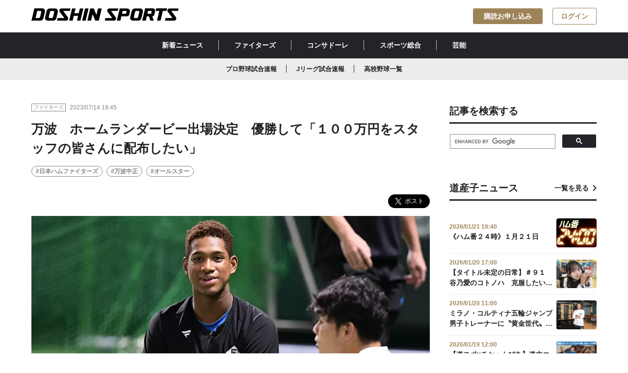

--- FILE ---
content_type: text/html; charset=utf-8
request_url: https://www.doshinsports.com/article_detail/id=10814
body_size: 9370
content:
<!DOCTYPE html>
<html lang="ja">
<head>
<meta charset="UTF-8">
<meta http-equiv="X-UA-Compatible" content="IE=edge">
<meta name="viewport" content="width=device-width,initial-scale=1">
<title>万波　ホームランダービー出場決定　優勝して「１００万円をスタッフの皆さんに配布したい」 | 道新スポーツ | DOSHIN SPORTS</title>

<meta name="description" content="北海道日本ハムファイターズ、コンサドーレ札幌、レバンガ北海道などをはじめとする道内プロ・アマスポーツのニュースや話題を中心に、道新スポーツ記者のコラムなどのサイト限定記事も掲載します。">
<meta property="og:title" content="万波　ホームランダービー出場決定　優勝して「１００万円をスタッフの皆さんに配布したい」">
<meta property="og:description" content="北海道日本ハムファイターズ、コンサドーレ札幌、レバンガ北海道などをはじめとする道内プロ・アマスポーツのニュースや話題を中心に、道新スポーツ記者のコラムなどのサイト限定記事も掲載します。">
<meta property="og:image" content="https://www.doshinsports.com/files/topics/10814_ext_01_0.jpg?v=1689330989">
<meta property="og:type" content="website">
<meta property="og:site_name" content="道新スポーツ | DOSHIN SPORTS">
<meta property="og:url" content="https://www.doshinsports.com/article_detail/id=10814">
<meta property="fb:app_id" content="543485203631650">
<meta property="twitter:card" content="summary_large_image">
<meta property="twitter:title" content="万波　ホームランダービー出場決定　優勝して「１００万円をスタッフの皆さんに配布したい」">
<meta property="twitter:description" content="北海道日本ハムファイターズ、コンサドーレ札幌、レバンガ北海道などをはじめとする道内プロ・アマスポーツのニュースや話題を中心に、道新スポーツ記者のコラムなどのサイト限定記事も掲載します。">
<meta property="twitter:image" content="https://www.doshinsports.com/files/topics/10814_ext_01_0.jpg?v=1689330989">
<meta name="robots" content="index,follow">
<meta name="robots" content="NOODP">
<meta name="robots" content="NOYDIR">
<meta name="robots" content="max-image-preview:large">
<meta name="author" content="DOSHIN SPORTS">
<link rel="icon" href="https://www.doshinsports.com/favicon.ico?v=1649318840">
<link rel="home" href="/" title="道新スポーツ | DOSHIN SPORTS" >
<link rel="index" href="/sitemap/" title="道新スポーツ | DOSHIN SPORTS サイトマップ" >
<link rel="canonical" href="https://www.doshinsports.com/article_detail/id=10814">
<link rel="alternate" media="handheld" href="https://www.doshinsports.com/article_detail/id=10814" >
<link rel="alternate" type="application/rss+xml" title="道新スポーツ | DOSHIN SPORTS" href="https://www.doshinsports.com/RSS.rdf">

<link href="https://www.doshinsports.com/files/css/front/user/style.css?v=1756368970" rel="stylesheet" type="text/css" media="screen,print">
<link href="https://www.doshinsports.com/files/css/front/user/add.css?v=1749787018" rel="stylesheet" type="text/css" media="screen,print">
<link href="https://www.doshinsports.com/files/css/front/customize.css?v=1749787018" rel="stylesheet" type="text/css" media="screen,print"><script src="https://www.doshinsports.com/files/user/js/library.js?v=1517298143"></script>
<script src="https://www.doshinsports.com/files/js/front/user/modal-toggle.js?v=1622523619"></script>



<script type="application/ld+json">
{
  "@context": "https://schema.org",
  "@type": "NewsArticle",
  "headline": "万波　ホームランダービー出場決定　優勝して「１００万円をスタッフの皆さんに配布したい」",
  "url": "https://www.doshinsports.com/article_detail/id=10814",
  "image": {
    "@type": "ImageObject",
    "url": "https://www.doshinsports.com/files/topics/10814_ext_01_0.jpg"
  },
  "description": "北海道日本ハムファイターズ、コンサドーレ札幌、レバンガ北海道などをはじめとする道内プロ・アマスポーツのニュースや話題を中心に、道新スポーツ記者のコラムなどのサイト限定記事も掲載します。",
  "isAccessibleForFree": false,
  "hasPart": {
    "@type": "WebPageElement",
    "isAccessibleForFree": false,
    "cssSelector": ".paywall"
  },
  "author": {
    "@type": "Organization",
    "name": "道新スポーツ"
  },
  "publisher": {
    "@type": "Organization",
    "name": "道新スポーツ",
    "logo": {
      "@type": "ImageObject",
      "url": "https://www.doshinsports.com/files/user/doshin/img/logo.svg",
      "width": 1200,
      "height": 100
    }
  },
  "inLanguage": "ja",
  "datePublished": "2023-07-14T17:50:43+09:00",
  "dateModified": "2023-07-14T19:48:35+09:00"
}
</script>


<!-- Google Tag Manager -->
<script>(function(w,d,s,l,i){w[l]=w[l]||[];w[l].push({'gtm.start':
new Date().getTime(),event:'gtm.js'});var f=d.getElementsByTagName(s)[0],
j=d.createElement(s),dl=l!='dataLayer'?'&l='+l:'';j.async=true;j.src=
'https://www.googletagmanager.com/gtm.js?id='+i+dl;f.parentNode.insertBefore(j,f);
})(window,document,'script','dataLayer','GTM-NL8TNMQ');</script>
<!-- End Google Tag Manager -->

<script type='text/javascript'>
     (function () {
        /** CONFIGURATION START **/
        var _sf_async_config = window._sf_async_config = (window._sf_async_config || {});
        _sf_async_config.uid = 66364;
        _sf_async_config.domain = 'doshinsports.com';
        _sf_async_config.flickerControl = false;
        _sf_async_config.useCanonical = true;
        _sf_async_config.useCanonicalDomain = true;
        /** CONFIGURATION END **/
     })();
</script>
<script async src="//static.chartbeat.com/js/chartbeat_mab.js"></script>
<!-- Google tag (gtag.js) -->
<script async src="https://www.googletagmanager.com/gtag/js?id=AW-11322994888"></script>
<script> window.dataLayer = window.dataLayer || []; function gtag(){dataLayer.push(arguments);} gtag('js', new Date()); gtag('config', 'AW-11322994888'); </script>

<script async src="https://securepubads.g.doubleclick.net/tag/js/gpt.js"></script>
<script>
  window.googletag = window.googletag || {cmd: []};
  googletag.cmd.push(function() {
    var mapping1 = googletag.sizeMapping().addSize([1160, 0], [728, 90]).addSize([898, 0], [468, 90]).addSize([768, 0], [320, 90]).addSize([760, 0], [728, 90]).addSize([500, 0], [468, 90]).addSize([0, 0], [320, 90]).build();
    googletag.defineSlot('/22260463267/dospo/ds-pc-sb', [728, 90], 'div-gpt-ds-pc-sb').defineSizeMapping(mapping1).addService(googletag.pubads());
    googletag.defineSlot('/22260463267/dospo/ds-pc-rec-1', [300, 250], 'div-gpt-ds-pc-rec-1').addService(googletag.pubads());
    googletag.defineSlot('/22260463267/dospo/ds-sp-rec', [300, 250], 'div-gpt-ds-sp-rec').addService(googletag.pubads());
    googletag.defineSlot('/22260463267/dospo/ds-sp-rec-1', [300, 250], 'div-gpt-ds-sp-rec-1').addService(googletag.pubads());
    googletag.pubads().setTargeting('host', location.hostname);
    googletag.pubads().setTargeting('pagepath', location.pathname);
    googletag.pubads().setTargeting('para', location.search);
    googletag.pubads().setTargeting('dir1', location.pathname.replace(/^\/*/, '').split('/')[0]);
    googletag.pubads().setTargeting('title10', document.title.substr(0, 10));
    googletag.pubads().collapseEmptyDivs();
    googletag.pubads().setCentering(true);
    googletag.enableServices();
  });
</script>
<script type="text/javascript">
  window._taboola = window._taboola || [];
  _taboola.push({article:'auto'});
  !function (e, f, u, i) {
    if (!document.getElementById(i)){
      e.async = 1;
      e.src = u;
      e.id = i;
      f.parentNode.insertBefore(e, f);
    }
  }(document.createElement('script'),
  document.getElementsByTagName('script')[0],
  '//cdn.taboola.com/libtrc/doshinsports/loader.js',
  'tb_loader_script');
  if(window.performance && typeof window.performance.mark == 'function')
    {window.performance.mark('tbl_ic');}
</script>

<!-- Google tag (gtag.js) -->
<script async src="https://www.googletagmanager.com/gtag/js?id=AW-11322994888"></script>
<script>
 window.dataLayer = window.dataLayer || [];
 function gtag(){dataLayer.push(arguments);}
 gtag('js', new Date());
 gtag('config', 'AW-11322994888');
</script>


</head>
<body onContextMenu="return false;" >

<!-- Google Tag Manager (noscript) -->
<noscript><iframe src="https://www.googletagmanager.com/ns.html?id=GTM-NL8TNMQ"
height="0" width="0" style="display:none;visibility:hidden"></iframe></noscript>
<!-- End Google Tag Manager (noscript) -->
<div id="fb-root"></div>
<script async defer crossorigin="anonymous" src="https://connect.facebook.net/ja_JP/sdk.js#xfbml=1&amp;version=v16.0&amp;appId=543485203631650&amp;autoLogAppEvents=1" nonce="rk5N3tqn"></script>


<header class="header l-header l-container--large l-container--sp">
  <a class="header__link l-header__logo" href="https://www.doshinsports.com/"
    ><h1>
      <img
        class="header__logo"
        src="https://www.doshinsports.com/files/user/doshin/img/logo.svg"
        alt="道新スポーツ | DOSHIN SPORTS"
      /></h1
  ></a>
  <nav class="l-header__button__list">
    <a href="https://www.doshinsports.com/subscription/" id="subscription_link" rel="noopener" class="l-header__button c-button--accent" style="display:none;">購読お申し込み</a>
    <a href="https://www.doshinsports.com/mypage/" id="mypage_link" class="l-header__button c-button--outline-accent" style="display:none;">マイページ</a>
    <a href="javascript:void(0);" id="login_link" class="l-header__button c-button--outline-accent" onclick="document.header_dosport.submit();" style="display:none;">ログイン</a>
    <form method="POST" name="header_dosport" action="https://auth.doshinsports.com/auth/openid/op/auth">
  <input type="hidden" name="openid.ns" value="http://specs.openid.net/auth/2.0">
  <input type="hidden" name="openid.mode" value="checkid_setup">
  <input type="hidden" name="openid.return_to" value="https://www.doshinsports.com/direct/login/login/?Return_URL=/article_detail/id=10814">
  <input type="hidden" name="openid.identity" value="http://specs.openid.net/auth/2.0/identifier_select">
  <input type="hidden" name="openid.claimed_id" value="http://specs.openid.net/auth/2.0/identifier_select">
</form>
  </nav>
</header>
<div class="global-nav__wrapper">
  <nav class="global-nav__container"><a class="global-nav__link" href="https://www.doshinsports.com/article_list/">新着ニュース</a><a class="global-nav__link" href="https://www.doshinsports.com/article_list/contents_type[]=14">ファイターズ</a><a class="global-nav__link" href="https://www.doshinsports.com/article_list/contents_type[]=4">コンサドーレ</a><a class="global-nav__link" href="https://www.doshinsports.com/article_list/contents_type[]=23">スポーツ総合</a><a class="global-nav__link" href="https://www.doshinsports.com/article_list/contents_type[]=32">芸能</a></nav>
</div>
<div class="global-sub-nav__wrapper">
<nav class="global-sub-nav__container"><a class="global-sub-nav__link" href="https://www.doshinsports.com/live-npb/">プロ野球試合速報</a><a class="global-sub-nav__link" href="https://www.doshinsports.com/live-jleague/?kd_league=jpn_j1&amp;kd_page=schedule">Jリーグ試合速報</a><a class="global-sub-nav__link" href="https://www.doshinsports.com/article_list/tag_id=4">高校野球一覧</a></nav>
</div>
<script>
(function($) {
  $(function() {
    $.ajax({
        type:"post",
        url: "/mypage/?data_format=json",
        dataType: "json",
        async: false,
        cache: false,
        success: function(data){
          if(!data.doSports_subscribed_member_flg){
              $("#subscription_link").show();
          }else{
              $("#subscription_link").remove();
          }
          if(data.Login_member_id){
              $("#mypage_link").show();
              $("#login_link").remove();
          }else{
              $("#mypage_link").remove();
              $("#login_link").show();
          }
        }
    });
  });
})(jQuery);
</script>




<div class="layout__wrapper">
    <main class="layout__main">
    
    
                                  <article class="article">
  <div class="publisher__container">
    <div class="label__wrapper">
      <div class="label">ファイターズ</div>
    </div>
    <span class="publisher__time">2023/07/14 19:45</span>
          </div>
    <h1 class="h1__article">万波　ホームランダービー出場決定　優勝して「１００万円をスタッフの皆さんに配布したい」</h1>
        <ul class="hashtag__list-box">
        <li class="hashtag__list"><a class="a__hashtag" href="https://www.doshinsports.com/article_list/tag_id=2">#日本ハムファイターズ</a></li>
        <li class="hashtag__list"><a class="a__hashtag" href="https://www.doshinsports.com/article_list/tag_id=150">#万波中正</a></li>
        <li class="hashtag__list"><a class="a__hashtag" href="https://www.doshinsports.com/article_list/tag_id=370">#オールスター</a></li>
      </ul>
  <div class="sns__shareBox">
 <div class="fb-share-button" data-href="" data-layout="button" data-size="large"><a rel="noopener" target="_blank" href="https://www.facebook.com/sharer/sharer.php?u=&amp;src=sdkpreparse" class="fb-xfbml-parse-ignore">シェア</a></div>
    <a href="https://twitter.com/share?ref_src=twsrc%5Etfw" class="twitter-share-button" data-show-count="false" data-size="large" data-via="doshinsports">Tweet</a>

<script async src="https://platform.twitter.com/widgets.js" charset="utf-8"></script>

</div>
      <figure class="figure__box"><img class="figure__img" src="https://www.doshinsports.com/files/rcms_conv_webp/files/topics/10814_ext_01_0.jpg_1689330989.webp?v=1718165627" alt="">
    <figcaption class="figure__figcaption">ホームランダービーへの出場切符を手にした万波</figcaption>  </figure>

    <div class="wyswig__area">
    <h2>ここまでリーグ２位の１５本塁打　パ・トップ得票で出場切符獲得</h2>

<p>　マイナビオールスターゲーム２０２３（７月１９日・バンテリンドーム、同２０日・マツダスタジアム）のホームランダービー出場選手が１４日に発表され、球宴初出場の日本ハム・万波中正外野手（２３）が選出された。</p>

<p>　ここまでパ・リーグ２位の１５本塁打をマークしている万波が、ファン投票でリーグトップの６万８２６票を獲得。オールスターの醍醐味（だいごみ）とも言える本塁打ダービー出場切符を手にした。</p>

<h2>心待ちにしていた祭典の華　狙うはキングの座</h2>

<p>　かねて出場を熱望していた。１０日（日本時間１１日）には米大リーグのホームランダービーをテレビ観戦し、「メジャーはすごいなって思いました」と大興奮。自身も「いや～出たいですね。出たいっす。何人かしか出られないじゃないですか」と心待ちにしていた。</p>

<p>　セ・パ両リーグから各４選手が選出。２試合を通したトーナメント方式で対戦し、優勝賞金は１００万円だ。「アツイっすね。１００万円をスタッフの皆さんに配布したいです！」。売り出し中の若きスラッガーは、貪欲にキングの座を狙う。</p>  </div>
    <div class="wyswig__area">
    </div>
  
    <div class="author__box">
    <a href="https://www.doshinsports.com/topics_detail5/id=47" class="author__link">
      <img class="author__img" src="https://www.doshinsports.com/files/rcms_conv_webp/files/topics/47_ext_01_0.jpg_1646889965.webp?v=1718158233" alt="">
      <h4 class="author__name">道新スポーツ編集者 </h4>
    </a>
  </div>
 
   <section class="gallery_wrapper">
   
    
    
                   <ul class="gallery">
                                      
      </ul>
   
    
    
                   <ul class="choice-btn">
                                      
    </article>
<script>
(function($) {
  $(function() {
    $.ajax({
        type:"post",
        url: "/mypage/?data_format=json",
        dataType: "json",
        async: false,
        cache: false,
        success: function(data){
          if(!data.doSports_subscribed_member_flg){
              $("#paywall").show();
              $("#wyswig__area_ext_col_03").remove();
              $("#author__area_ext_col_02").remove();
              $("#gallery__area_ext_col_07").remove();
          }else{
              $("#wyswig__area_ext_col_03").show();
              $("#author__area_ext_col_02").show();
              $("#gallery__area_ext_col_07").show();
          }
          if(!data.Login_member_id){
              $(".c-paywall__button__list__item").show();
          }
        }
    });
  });
})(jQuery);
</script>
      <h2 class="h2__article">関連記事一覧を見る</h2>
  <ul class="hashtag__list-box">
        <li class="hashtag__list"><a class="a__hashtag" href="https://www.doshinsports.com/article_list/tag_id=2">#日本ハムファイターズ</a></li>
        <li class="hashtag__list"><a class="a__hashtag" href="https://www.doshinsports.com/article_list/tag_id=150">#万波中正</a></li>
        <li class="hashtag__list"><a class="a__hashtag" href="https://www.doshinsports.com/article_list/tag_id=370">#オールスター</a></li>
      </ul>


    <div class="ad-main-article-banner">
<div id='div-gpt-ds-pc-sb' style='min-height: 90px;'>

  <script>
    googletag.cmd.push(function() { googletag.display('div-gpt-ds-pc-sb'); });
  </script>

</div>
</div>

<article class="article">
  
      <div class="topic__container">
      <h2 class="h2__topic">あわせて読みたい</h2>
    </div>
    <ul class="card-02__list-box">
                                      <li class="card-02__list">
      <a class="card-02__link" href="https://www.doshinsports.com/article_detail/id=10803">
                      <img class="card-02__img" src="https://www.doshinsports.com/files/rcms_conv_webp/files/topics/10803_ext_01_0.jpg_1689245541.webp?v=1718165627" alt="">
        <div class="card-02__body">
          <div class="publisher__container">
            <div class="label__wrapper">
              <div class="label">ファイターズ</div>
            </div>
            <span class="publisher__time">2023/07/13 19:55</span>
                      </div>
          <div class="card-02__title-box">
            <h3 class="h3__card-title-3">〝万波バズーカ〟炸裂　「方針が変わって、すごいやりやすくなりました」</h3>
          </div>
        </div></a></li>
                                    <li class="card-02__list">
      <a class="card-02__link" href="https://www.doshinsports.com/article_detail/id=10639">
                      <img class="card-02__img" src="https://www.doshinsports.com/files/rcms_conv_webp/files/topics/10639_ext_01_0.jpg_1688484758.webp?v=1718165627" alt="">
        <div class="card-02__body">
          <div class="publisher__container">
            <div class="label__wrapper">
              <div class="label">ファイターズ</div>
            </div>
            <span class="publisher__time">2023/07/05 00:35</span>
                      </div>
          <div class="card-02__title-box">
            <h3 class="h3__card-title-3">万波　キャリアハイ１５号　アーチ量産の大谷が刺激に</h3>
          </div>
        </div></a></li>
                                    <li class="card-02__list">
      <a class="card-02__link" href="https://www.doshinsports.com/article_detail/id=10502">
                      <img class="card-02__img" src="https://www.doshinsports.com/files/rcms_conv_webp/files/topics/10502_ext_01_0.jpg_1687877481.webp?v=1718277756" alt="">
        <div class="card-02__body">
          <div class="publisher__container">
            <div class="label__wrapper">
              <div class="label">ファイターズ</div>
            </div>
            <span class="publisher__time">2023/06/28 00:10</span>
                      </div>
          <div class="card-02__title-box">
            <h3 class="h3__card-title-3">万波　キング独走１４号逆転２ラン　新庄監督うれしい誤算「送りバント出そうかと…」</h3>
          </div>
        </div></a></li>
                                    <li class="card-02__list">
      <a class="card-02__link" href="https://www.doshinsports.com/article_detail/id=10433">
                      <img class="card-02__img" src="https://www.doshinsports.com/files/rcms_conv_webp/files/topics/10433_ext_01_0.jpg_1687608713.webp?v=1718277756" alt="">
        <div class="card-02__body">
          <div class="publisher__container">
            <div class="label__wrapper">
              <div class="label">ファイターズ</div>
            </div>
            <span class="publisher__time">2023/06/24 21:25</span>
                      </div>
          <div class="card-02__title-box">
            <h3 class="h3__card-title-3">７戦連続安打＆４戦連続打点の万波　モチベーションを爆上げさせたあの映画の感動</h3>
          </div>
        </div></a></li>
                                    <li class="card-02__list">
      <a class="card-02__link" href="https://www.doshinsports.com/article_detail/id=7612">
                      <img class="card-02__img" src="https://www.doshinsports.com/files/rcms_conv_webp/files/topics/7612_ext_01_0.jpg_1673347147.webp?v=1718193986" alt="">
        <div class="card-02__body">
          <div class="publisher__container">
            <div class="label__wrapper">
              <div class="label">ファイターズ</div>
            </div>
            <span class="publisher__time">2023/01/11 19:00</span>
                      </div>
          <div class="card-02__title-box">
            <h3 class="h3__card-title-3">連載「俺のバイブル！」①万波中正外野手「ＨＵＮＴＥＲ×ＨＵＮＴＥＲ」</h3>
          </div>
        </div></a></li>
</ul>
  <div class="btn__box"><a href="javascript:void(0);" class="btn btn__secondary btn__arrow-left" onclick="history.back();"><span class="span__arrow-left"></span>一覧へ戻る</a></div>
</article>
<div class="taboola_ads">
 
     <div id="taboola-below-article-thumbnails-pc"></div>
<script type="text/javascript">
  window._taboola = window._taboola || [];
  _taboola.push({
    mode: 'thumbs-fallback',
    container: 'taboola-below-article-thumbnails-pc',
    placement: 'Below Article Thumbnails PC',
    target_type: 'mix'
  });
</script>

</div>


    </main>
    <aside class="layout__aside">
    <div class="sidebar__box">
    <div class="topic__container">
    <h2 class="h2__topic">記事を検索する</h2>
    </div>

<script async src="https://cse.google.com/cse.js?cx=b06d0e231eef84f68"></script>
<div class="gcse-search"></div>

</div> <div class="sidebar__ads-box"><!-- /22260463267/dospo/ds-rec-1 -->
<div id='div-gpt-ds-pc-rec-1' style='min-width: 300px; min-height: 250px;' class="sidebar__ads">

  <script>
    googletag.cmd.push(function() { googletag.display('div-gpt-ds-pc-rec-1'); });
  </script>

</div>
</div> <div class="sidebar__box">
  <div class="topic__container">
    <h2 class="h2__topic">道産子ニュース</h2><a href="https://www.doshinsports.com/article_list/tag_id=21" class="a__topic">一覧を見る</a>
  </div>
  <ul class="card-03__list-box">
  　                                                <li class="card-03__list"><a href="https://www.doshinsports.com/article_detail/id=23771" class="card-03__link">
        <div class="card-03__body">
          <span class="card-03__time">2026/01/21 19:40</span>
          <div class="card-03__title-box">
            <h3 class="h3__card-title-4">《ハム番２４時》１月２１日</h3>
          </div>
        </div><img class="card-03__img" src="https://www.doshinsports.com/files/rcms_conv_webp/files/topics/23771_ext_01_0.png_1768992048.webp?v=1768992103" alt=""></a></li>
                                                    <li class="card-03__list"><a href="https://www.doshinsports.com/article_detail/id=23760" class="card-03__link">
        <div class="card-03__body">
          <span class="card-03__time">2026/01/20 17:00</span>
          <div class="card-03__title-box">
            <h3 class="h3__card-title-4">【タイトル未定の日常】＃９１　谷乃愛のコトノハ　克服したいこと</h3>
          </div>
        </div><img class="card-03__img" src="https://www.doshinsports.com/files/rcms_conv_webp/files/topics/23760_ext_01_0.jpg_1768888151.webp?v=1768896003" alt=""></a></li>
                                                    <li class="card-03__list"><a href="https://www.doshinsports.com/article_detail/id=23746" class="card-03__link">
        <div class="card-03__body">
          <span class="card-03__time">2026/01/20 11:00</span>
          <div class="card-03__title-box">
            <h3 class="h3__card-title-4">ミラノ・コルティナ五輪ジャンプ男子トレーナーに〝黄金世代〟の和田全功さん</h3>
          </div>
        </div><img class="card-03__img" src="https://www.doshinsports.com/files/rcms_conv_webp/files/topics/23746_ext_01_0.jpg_1768803872.webp?v=1768874417" alt=""></a></li>
                                                    <li class="card-03__list"><a href="https://www.doshinsports.com/article_detail/id=23698" class="card-03__link">
        <div class="card-03__body">
          <span class="card-03__time">2026/01/19 12:00</span>
          <div class="card-03__title-box">
            <h3 class="h3__card-title-4">【道スポ×チケットぴあ】道内エンタメ情報　ガラスの靴は落とさない　ワンマンライブ「おてんば舞踏会」追加公演</h3>
          </div>
        </div><img class="card-03__img" src="https://www.doshinsports.com/files/rcms_conv_webp/files/topics/23698_ext_01_0.jpg_1768279555.webp?v=1768791609" alt=""></a></li>
                                                    <li class="card-03__list"><a href="https://www.doshinsports.com/article_detail/id=23748" class="card-03__link">
        <div class="card-03__body">
          <span class="card-03__time">2026/01/18 20:15</span>
          <div class="card-03__title-box">
            <h3 class="h3__card-title-4">江別市出身の親子鷹・二階堂蓮が五輪初切符【ジャンプ男子Ｗ杯札幌大会】</h3>
          </div>
        </div><img class="card-03__img" src="https://www.doshinsports.com/files/rcms_conv_webp/files/topics/23748_ext_01_0.jpg_1768734361.webp?v=1768734913" alt=""></a></li>
      </ul>
</div>
<div class="sidebar__social-box">
    <div class="topic__container">
    <h2 class="h2__topic">道新スポーツ公式SNS</h2>
    </div>
<ul class="sidebar__social__links">
<li class="sidebar__social_link"><a rel="noopener" class="sidebar__social-link" href="https://twitter.com/doshinsports" target="_blank" noopener="" noreferer=""><i class="icons__twitter_black"></i>道新スポーツ公式X</a></li>
<li class="sidebar__social_link"><a rel="noopener" class="sidebar__social-link" href="https://www.instagram.com/doshinsports/" target="_blank" noopener="" noreferer=""><i class="icons__instagram_black"></i>道新スポーツ公式Instagram</a></li>
</ul>
</div>

<div class="sidebar__ads-box">
<!-- yahoo ad pc & tb /-->

<script type="text/javascript" src="//yads.c.yimg.jp/js/yads-async.js"></script>
<div id="ad1" class="sidebar__ads"></div>
<script type="text/javascript">
yadsRequestAsync({
yads_ad_ds : '77914_596780',
yads_parent_element : "ad1"
});
</script>

</div>  

    
    </aside>
    
</div><!-- /.layout__wrapper -->


<script type='text/javascript'>
(function() {
/** CONFIGURATION START **/
var _sf_async_config = window._sf_async_config = (window._sf_async_config || {});
_sf_async_config.title = "万波　ホームランダービー出場決定　優勝して「１００万円をスタッフの皆さんに配布したい」 | 道新スポーツ | DOSHIN SPORTS";
_sf_async_config.authors = "道新スポーツ編集者 ";
_sf_async_config.sections = "ファイターズ,日本ハムファイターズ,万波中正,オールスター,";
/** CONFIGURATION END **/
function loadChartbeat() {
var e = document.createElement('script');
var n = document.getElementsByTagName('script')[0];
e.type = 'text/javascript';
e.async = true;
e.src = '//static.chartbeat.com/js/chartbeat.js';
n.parentNode.insertBefore(e, n);
}
loadChartbeat();
})();
</script>

 <footer class="footer">
 <div class="footer__container">
   <ul class="footer__nav-group col_three">
     <li class="footer__nav">
       <ul class="footer__list-group">
         <li class="footer__list">
           <p class="footer__list-title">サイトマップ</p>
         </li>
         <li class="footer__list"><a class="footer__link" href="https://www.doshinsports.com/article_list/">新着ニュース</a></li>
         <li class="footer__list"><a class="footer__link" href="https://www.doshinsports.com/author_list/">著者一覧</a></li>
         <li class="footer__list"><a class="footer__link" href="https://www.doshinsports.com/about-digital/">道新スポーツデジタルとは</a></li>
       </ul>
     </li>
     <li class="footer__nav">
     <ul class="footer__list-group">
         <li class="footer__list">
           <p class="footer__list-title">当サイトについて</p>
         </li>
         <li class="footer__list"><a class="footer__link" href="https://www.doshinsports.com/terms/">会員規約</a></li>
         <li class="footer__list"><a rel="noopener" class="footer__link" href="https://www.hokkaido-np.co.jp/policy" target="_blank">サイトポリシー</a></li>
         <li class="footer__list"><a rel="noopener" class="footer__link" href="https://www.hokkaido-np.co.jp/privacy" target="_blank">個人情報の取扱について</a></li>
         <li class="footer__list"><a rel="noopener" class="footer__link" href="https://www.hokkaido-np.co.jp/copyright" target="_blank">著作物の利用について</a></li>
         
       </ul>
       </li>
     <li class="footer__nav">
       <ul class="footer__list-group">
         <li class="footer__list">
           <p class="footer__list-title">発行：北海道新聞社</p>
         </li>
         <li class="footer__list"><a class="footer__link" href="http://kk.hokkaido-np.co.jp/" target="_blnak">会社概要</a></li>
         <li class="footer__list"><a rel="noopener" class="footer__link" href="https://www.hokkaido-np.co.jp/" target="_blank">北海道新聞デジタル</a></li>
         <li class="footer__list"><a rel="noopener" class="footer__link" href="https://www.hokkaido-np.co.jp/doshin-service/" target="_blank">道新グループ・サービス一覧</a></li>
         <li class="footer__list"><a rel="noopener" class="footer__link" href="https://id.hokkaido-np.co.jp/" target="_blank">道新ＩＤ</a></li>
       </ul>
            </li>
   </ul>
   <div class="footer__logo-box"><a class="footer__logo-link" href="https://www.doshinsports.com/"><img class="footer__logo" src="https://www.doshinsports.com/files/user/doshin/img/logo-white.svg?v=1621319998" alt=""></a>
     <div class="footer__social-box">
       <p class="footer__social-contents">SNS公式アカウントでも最新情報をお届け！</p>
       <ul class="footer__social-buttons">
         <li class="footer__social-button"><a rel="noopener" class="footer__social-link" href="https://twitter.com/doshinsports" target="_blank" noopener noreferer><i class="icons__twitter"></i></a></li>
                  <li class="footer__social-button"><a rel="noopener" class="footer__social-link" href="https://www.instagram.com/doshinsports/" target="_blank" noopener noreferer><i class="icons__instagram"></i></a></li>
       </ul>
     </div>
   </div>
   <div class="footer__caption-box">
     <p class="footer__caption">本サイト内に掲載の記事、写真などの一切の無断転載を禁じます。 ニュースの一部は共同通信などの配信を受けています。すべての著作権は北海道新聞社ならびにニュース配信元である通信社、情報提供者に帰属します。</p>
   </div>
   <div class="footer__copyright-box">
     <p class="footer__copyright">Copyright © The Hokkaido Shimbun Press.</p>
   </div>
 </div>
</footer>
<script src="https://code.jquery.com/jquery-3.4.1.min.js" integrity="sha256-CSXorXvZcTkaix6Yvo6HppcZGetbYMGWSFlBw8HfCJo=" crossorigin="anonymous"></script>
<script src="https://cdn.jsdelivr.net/npm/slick-carousel@1.8.1/slick/slick.min.js"></script>
<script src="https://www.doshinsports.com/files/js/front/user/galleryslide.js?v=1676858625"></script>
<link rel="stylesheet" type="text/css" href="https://cdn.jsdelivr.net/npm/slick-carousel@1.8.1/slick/slick.css">
<link href="https://www.doshinsports.com/files/css/front/user/galleryslide.css?v=1749787018" rel="stylesheet" type="text/css" media="screen,print">

  <script type="text/javascript">
  window._taboola = window._taboola || [];
  _taboola.push({flush: true});
</script>



</body>
</html>

--- FILE ---
content_type: application/javascript
request_url: https://www.doshinsports.com/files/js/front/user/modal-toggle.js?v=1622523619
body_size: 318
content:
window.onload=function(){const t=document.getElementById("modal-toggle"),e=document.getElementsByClassName("modal__btn-close")[0],l=document.getElementsByClassName("modal__img"),n=document.getElementById("modal__img-full"),o=document.getElementById("modal__figcaption");for(let e=0;e<l.length;e++)n.src=l[0].src,o.innerHTML=l[0].alt,l[e].onclick=function(){t.style.display="block",n.src=this.src,o.innerHTML=this.alt};e.onclick=()=>{t.style.display="none"}};

--- FILE ---
content_type: text/javascript; charset=UTF-8
request_url: https://yads.yjtag.yahoo.co.jp/tag?s=77914_596780&fr_id=yads_9714913-0&p_elem=ad1&u=https%3A%2F%2Fwww.doshinsports.com%2Farticle_detail%2Fid%3D10814&pv_ts=1769140377095&cu=https%3A%2F%2Fwww.doshinsports.com%2Farticle_detail%2Fid%3D10814&suid=640fbedc-2410-4117-aff9-efaf59f19ed3
body_size: 883
content:
yadsDispatchDeliverProduct({"dsCode":"77914_596780","patternCode":"77914_596780-632388","outputType":"js_frame","targetID":"ad1","requestID":"c4f5a92ed174492f027bfe41f966559b","products":[{"adprodsetCode":"77914_596780-632388-669531","adprodType":12,"adTag":"<script onerror=\"YJ_YADS.passback()\" type=\"text/javascript\" src=\"//yj-a.p.adnxs.com/ttj?id=24634746&position=below&rla=SSP_FP_CODE_RLA&rlb=SSP_FP_CODE_RLB&size=300x250\"></script>","width":"300","height":"250"},{"adprodsetCode":"77914_596780-632388-669529","adprodType":3,"adTag":"<script onerror='YJ_YADS.passback()' src='https://yads.yjtag.yahoo.co.jp/yda?adprodset=77914_596780-632388-669529&cb=1769140383464&cu=https%3A%2F%2Fwww.doshinsports.com%2Farticle_detail%2Fid%3D10814&p_elem=ad1&pv_id=c4f5a92ed174492f027bfe41f966559b&suid=640fbedc-2410-4117-aff9-efaf59f19ed3&u=https%3A%2F%2Fwww.doshinsports.com%2Farticle_detail%2Fid%3D10814' type='text/javascript'></script>","width":"300","height":"250","iframeFlag":1},{"adprodsetCode":"77914_596780-632388-669530","adprodType":5,"adTag":"<a href=\"http://promotionalads.yahoo.co.jp/quality/\" target=\"_top\">\n  <img src=\"//s.yimg.jp/images/im/innerad/QC_300_250.jpg\" width=\"300\" height=\"250\" border=\"0\">\n  </img>\n</a>","width":"300","height":"250"}],"measurable":1,"frameTag":"<div style=\"text-align:center;\"><iframe src=\"https://s.yimg.jp/images/listing/tool/yads/yads-iframe.html?s=77914_596780&fr_id=yads_9714913-0&p_elem=ad1&u=https%3A%2F%2Fwww.doshinsports.com%2Farticle_detail%2Fid%3D10814&pv_ts=1769140377095&cu=https%3A%2F%2Fwww.doshinsports.com%2Farticle_detail%2Fid%3D10814&suid=640fbedc-2410-4117-aff9-efaf59f19ed3\" style=\"border:none;clear:both;display:block;margin:auto;overflow:hidden\" allowtransparency=\"true\" data-resize-frame=\"true\" frameborder=\"0\" height=\"250\" id=\"yads_9714913-0\" name=\"yads_9714913-0\" scrolling=\"no\" title=\"Ad Content\" width=\"300\" allow=\"fullscreen; attribution-reporting\" allowfullscreen loading=\"eager\" ></iframe></div>"});

--- FILE ---
content_type: application/javascript; charset=utf-8
request_url: https://fundingchoicesmessages.google.com/f/AGSKWxUtftffDpW_CYHicCNs_DQSRP7-6i0MFRlHebR8wiqmjqgZFrMBELYy7fQlS1u00-POJFnuUx4JbgOVFjv15H7HbS0WapkiOBy9zSrCq8SpV9gWRmDEwa_7dXPR71_XkymPdiAtmrkd6mLikv-KOfMYCL7zto5SXWuBBcmchZTOO-pFpFnur27QTlAZ/_/250x250_advert_/adsession_/bundle/ads..sh/ads//AdsRotateNEW1right.
body_size: -1290
content:
window['23e86f36-db25-40e0-bea5-fb7859f17bda'] = true;

--- FILE ---
content_type: application/javascript; charset=utf-8
request_url: https://fundingchoicesmessages.google.com/f/AGSKWxXwo07gArCbMLaT80A4eGbN320U1Ya-AUqUmE5GMKNUPortd8kCiqvk81O4xeS2LE2t-EK83YLWMSzzBNJ2aahxwVmN5TGhPgUNptSg1T7JlCkfG69rMOFx05ka8RKRCduVjP-SHA==?fccs=W251bGwsbnVsbCxudWxsLG51bGwsbnVsbCxudWxsLFsxNzY5MTQwMzg0LDE3ODAwMDAwMF0sbnVsbCxudWxsLG51bGwsW251bGwsWzcsOSw2XSxudWxsLDIsbnVsbCwiZW4iLG51bGwsbnVsbCxudWxsLG51bGwsbnVsbCwzXSwiaHR0cHM6Ly93d3cuZG9zaGluc3BvcnRzLmNvbS9hcnRpY2xlX2RldGFpbC9pZD0xMDgxNCIsbnVsbCxbWzgsIms2MVBCam1rNk8wIl0sWzksImVuLVVTIl0sWzE5LCIyIl0sWzE3LCJbMF0iXSxbMjQsIiJdLFsyOSwiZmFsc2UiXV1d
body_size: 214
content:
if (typeof __googlefc.fcKernelManager.run === 'function') {"use strict";this.default_ContributorServingResponseClientJs=this.default_ContributorServingResponseClientJs||{};(function(_){var window=this;
try{
var qp=function(a){this.A=_.t(a)};_.u(qp,_.J);var rp=function(a){this.A=_.t(a)};_.u(rp,_.J);rp.prototype.getWhitelistStatus=function(){return _.F(this,2)};var sp=function(a){this.A=_.t(a)};_.u(sp,_.J);var tp=_.ed(sp),up=function(a,b,c){this.B=a;this.j=_.A(b,qp,1);this.l=_.A(b,_.Pk,3);this.F=_.A(b,rp,4);a=this.B.location.hostname;this.D=_.Fg(this.j,2)&&_.O(this.j,2)!==""?_.O(this.j,2):a;a=new _.Qg(_.Qk(this.l));this.C=new _.dh(_.q.document,this.D,a);this.console=null;this.o=new _.mp(this.B,c,a)};
up.prototype.run=function(){if(_.O(this.j,3)){var a=this.C,b=_.O(this.j,3),c=_.fh(a),d=new _.Wg;b=_.hg(d,1,b);c=_.C(c,1,b);_.jh(a,c)}else _.gh(this.C,"FCNEC");_.op(this.o,_.A(this.l,_.De,1),this.l.getDefaultConsentRevocationText(),this.l.getDefaultConsentRevocationCloseText(),this.l.getDefaultConsentRevocationAttestationText(),this.D);_.pp(this.o,_.F(this.F,1),this.F.getWhitelistStatus());var e;a=(e=this.B.googlefc)==null?void 0:e.__executeManualDeployment;a!==void 0&&typeof a==="function"&&_.To(this.o.G,
"manualDeploymentApi")};var vp=function(){};vp.prototype.run=function(a,b,c){var d;return _.v(function(e){d=tp(b);(new up(a,d,c)).run();return e.return({})})};_.Tk(7,new vp);
}catch(e){_._DumpException(e)}
}).call(this,this.default_ContributorServingResponseClientJs);
// Google Inc.

//# sourceURL=/_/mss/boq-content-ads-contributor/_/js/k=boq-content-ads-contributor.ContributorServingResponseClientJs.en_US.k61PBjmk6O0.es5.O/d=1/exm=ad_blocking_detection_executable,kernel_loader,loader_js_executable,web_iab_tcf_v2_signal_executable/ed=1/rs=AJlcJMztj-kAdg6DB63MlSG3pP52LjSptg/m=cookie_refresh_executable
__googlefc.fcKernelManager.run('\x5b\x5b\x5b7,\x22\x5b\x5bnull,\\\x22doshinsports.com\\\x22,\\\x22AKsRol-ee8HL3LTlF7stwLqM4Bnleo2wp_ooEOEBBYbhiwKLg-Pp911VD4n_hy1KNmn13vUPCEK0xECZeKTYUhiBMbgqRztMDIrdpOaYCF15U2WogvS2q5ow5PQfdJDsJ6Gm1PO6pGBSw6wTaUMu__T-w-eNfkPbCw\\\\u003d\\\\u003d\\\x22\x5d,null,\x5b\x5bnull,null,null,\\\x22https:\/\/fundingchoicesmessages.google.com\/f\/AGSKWxUmL8tKl1eoHSLdKd20DZzLSEQ7V71mMpOpIBvBEIcPks2xzCTFnVYti82tRfxI657XV1RbxM-O8NfqRH1Sogg9evSDtXAkKb4kcvYrJkVNU8ebfbUQoGwMZbVmD1dd2GCTQm5lQg\\\\u003d\\\\u003d\\\x22\x5d,null,null,\x5bnull,null,null,\\\x22https:\/\/fundingchoicesmessages.google.com\/el\/AGSKWxUBwSuhglHcDbFEdjc2fVlAZAF_GHBkz17C2nTXA9C5m65hkxaFvEI9RYH8ccr-jMwkDOWx8ex9MbyV7FikFZ7CAj3Y-hr2c5qmpDNEYqv1XUeVSfZG5ZU1FemmUqa7xvzmDFGcbw\\\\u003d\\\\u003d\\\x22\x5d,null,\x5bnull,\x5b7,9,6\x5d,null,2,null,\\\x22en\\\x22,null,null,null,null,null,3\x5d,null,\\\x22Privacy and cookie settings\\\x22,\\\x22Close\\\x22,null,null,null,\\\x22Managed by Google. Complies with IAB TCF. CMP ID: 300\\\x22\x5d,\x5b2,1\x5d\x5d\x22\x5d\x5d,\x5bnull,null,null,\x22https:\/\/fundingchoicesmessages.google.com\/f\/AGSKWxWCYQVhCQaUwTrCgMGSkO8kr2O-rOjG0BSgA0NQt9tOer3YbuyYw2W9XZW21U25R6La5o-udFO3jZO_dzolOp8kabnZMBBM2FdhCm34U9xJXFZVHtkaUNXsgoADwWO4e9Iv1BE3AA\\u003d\\u003d\x22\x5d\x5d');}